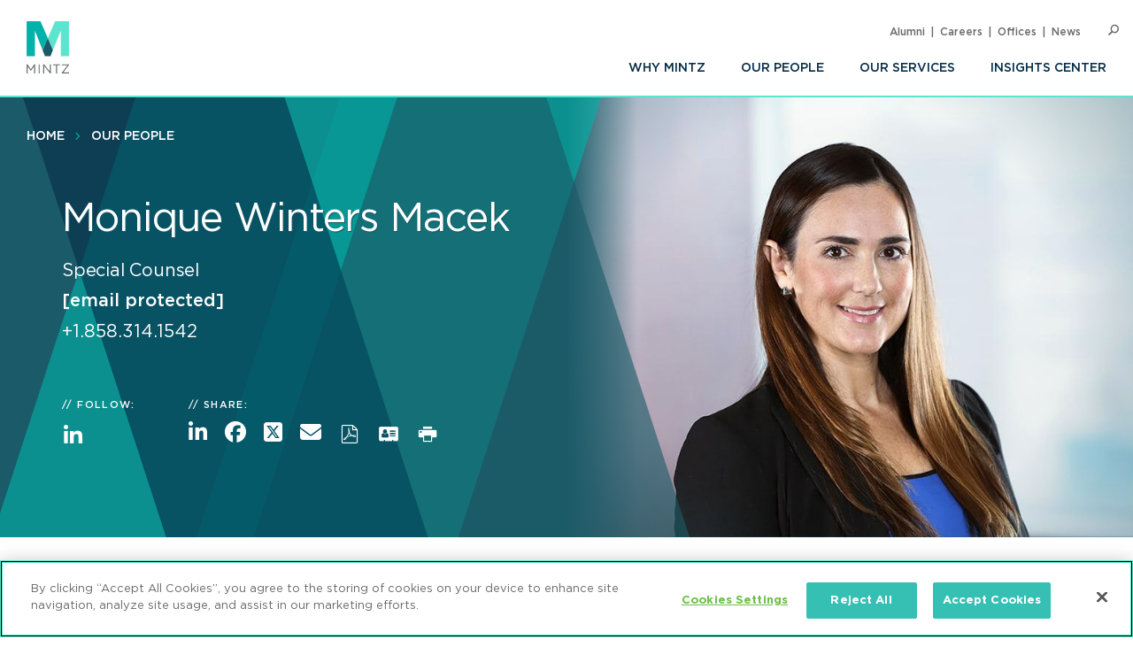

--- FILE ---
content_type: text/html; charset=UTF-8
request_url: https://www.mintz.com/our-people/monique-winters-macek
body_size: 13192
content:


<!DOCTYPE html>
<html lang="en" dir="ltr" prefix="og: https://ogp.me/ns#">
  <head>
    <meta charset="utf-8" />
<meta name="description" content="Monique Winters Macek is an Associate whose practice is focused on medical devices, systems, and methods. Before joining Mintz, Monique served as a patent agent. She&#039;s registered to practice before the US Patent and Trademark Office." />
<link rel="canonical" href="https://www.mintz.com/our-people/monique-winters-macek" />
<link rel="image_src" href="/sites/default/files/media/images/2018-04-20/Professional_Cropped_Macek_Monique_Mintz.jpg" />
<link rel="icon" href="/themes/custom/mintztheme/gnorm/build/favicon.ico" />
<link rel="icon" sizes="16x16" href="/themes/custom/mintztheme/gnorm/build/images/favicon/favicon-16x16.png" />
<link rel="icon" sizes="32x32" href="/themes/custom/mintztheme/gnorm/build/images/favicon/favicon-32x32.png" />
<link rel="apple-touch-icon" sizes="180x180" href="/themes/custom/mintztheme/gnorm/build/images/favicon/apple-touch-icon.png" />
<meta property="og:url" content="https://www.mintz.com/our-people/monique-winters-macek" />
<meta property="og:title" content="Monique Winters Macek" />
<meta property="og:description" content="Monique Winters Macek is an Associate whose practice is focused on medical devices, systems, and methods. Before joining Mintz, Monique served as a patent agent. She&#039;s registered to practice before the US Patent and Trademark Office." />
<meta property="og:image" content="https://www.mintz.com/sites/default/files/media/images/2018-04-20/Professional_Cropped_Macek_Monique_Mintz.jpg" />
<meta name="twitter:card" content="summary_large_image" />
<meta name="theme-color" content="#1b5b69" />
<meta name="viewport" content="width=device-width, initial-scale=1" />
<meta http-equiv="cleartype" content="on" />
<meta name="msapplication-tilecolor" content="#1b5b69" />
<meta name="Generator" content="Drupal 10 (https://www.drupal.org)" />
<meta name="MobileOptimized" content="width" />
<meta name="HandheldFriendly" content="true" />
<meta itemprop="acquia_lift:content_title" content="Monique Winters Macek" />
<meta itemprop="acquia_lift:content_type" content="bio" />
<meta itemprop="acquia_lift:page_type" content="node page" />
<meta itemprop="acquia_lift:context_language" content="en" />
<meta itemprop="acquia_lift:content_section" content="" />
<meta itemprop="acquia_lift:content_keywords" content="" />
<meta itemprop="acquia_lift:post_id" content="13041" />
<meta itemprop="acquia_lift:content_uuid" content="844a25d7-a569-43ed-82ac-524b5300785d" />
<meta itemprop="acquia_lift:published_date" content="1520548027" />
<meta itemprop="acquia_lift:persona" content="" />
<meta itemprop="acquia_lift:engagement_score" content="1" />
<meta itemprop="acquia_lift:account_id" content="MINTZLCFGP" />
<meta itemprop="acquia_lift:site_id" content="mintz_local" />
<meta itemprop="acquia_lift:liftAssetsURL" content="https://lift3assets.lift.acquia.com/stable" />
<meta itemprop="acquia_lift:bootstrapMode" content="manual" />
<meta itemprop="acquia_lift:contentReplacementMode" content="trusted" />
<meta itemprop="acquia_lift:cdfVersion" content="1" />
<script src="https://lift3assets.lift.acquia.com/stable/lift.js" async></script>

    <title>Monique Winters Macek | Patent Prosecution | Strategic Portfolio Counseling</title>
    <script nonce="sEANMb0R626_XqrUaYAUbg" >
if("true"===sessionStorage.fontsLoaded)document.documentElement.classList.add("fonts-loaded")
else{var script=document.createElement("script")
script.src="/themes/custom/mintztheme/gnorm/build/scripts/fontloader.built.js",script.async=!0,document.head.appendChild(script)}
</script>
    <link rel="dns-prefetch" href="//lift3assets.lift.acquia.com">
<link rel="dns-prefetch" href="//us-east-1-decisionapi.lift.acquia.com">
<link rel="dns-prefetch" href="//production-cdn.lift.acquia.com">

<link rel="dns-prefetch" href="//siteimproveanalytics.com">
<link rel="dns-prefetch" href="//us1.siteimprove.com">

<link rel="dns-prefetch" href="//analytics.clickdimensions.com">

<link rel="dns-prefetch" href="//js-agent.newrelic.com">

<link rel="dns-prefetch" href="//www.google-analytics.com">

<link rel="dns-prefetch" href="//vimeo.com">
<link rel="dns-prefetch" href="//player.vimeo.com">
<link rel="dns-prefetch" href="//f.vimeocdn.com">
<link rel="dns-prefetch" href="//skyfire.vimeocdn.com">
    <link rel="stylesheet" media="all" href="/sites/default/files/css/css_G5YHtyPR45MQdLfXBjuvSooC_FajL2SlhKnl6kayF7I.css?delta=0&amp;language=en&amp;theme=mintztheme&amp;include=eJwdxNENgCAMBcCF0M5U5AUxLRhaVJzexPu4rXVQ6uNkWfngJ2ip_voOBWVpkWUxn1JqDjbNoRTZEK6C2-h_1ZaG4AMbgRyB" />
<link rel="stylesheet" media="all" href="/sites/default/files/css/css_-OeUf44qzEHGJ1mZNhoEdGXOOB-K9qE4czZGR65CogE.css?delta=1&amp;language=en&amp;theme=mintztheme&amp;include=eJwdxNENgCAMBcCF0M5U5AUxLRhaVJzexPu4rXVQ6uNkWfngJ2ip_voOBWVpkWUxn1JqDjbNoRTZEK6C2-h_1ZaG4AMbgRyB" />

    <script src="https://script.crazyegg.com/pages/scripts/0118/8909.js" async></script>

      <!-- OneTrust Cookies Consent Notice start for mintz.com -->
  <script nonce="sEANMb0R626_XqrUaYAUbg" type="text/javascript" src="https://cdn.cookielaw.org/consent/fd0b2d2a-0866-4e7e-9c77-2bcb411e37b3/OtAutoBlock.js" ></script>
  <script nonce="sEANMb0R626_XqrUaYAUbg" src="https://cdn.cookielaw.org/scripttemplates/otSDKStub.js"  type="text/javascript" charset="UTF-8" data-domain-script="fd0b2d2a-0866-4e7e-9c77-2bcb411e37b3" ></script>
  <script nonce="sEANMb0R626_XqrUaYAUbg" type="text/javascript">
    function OptanonWrapper() { }
  </script>
  <!-- OneTrust Cookies Consent Notice end for mintz.com -->




  </head>
  <body>
            <a href="#main-content" class="visually-hidden focusable"> Skip to main content </a>
    <noscript><iframe src="https://www.googletagmanager.com/ns.html?id=GTM-WFZJJ3ST"
                  height="0" width="0" style="display:none;visibility:hidden"></iframe></noscript>

      <div class="dialog-off-canvas-main-canvas" data-off-canvas-main-canvas>
    
<header class="global-header">
  <div class="global-header__inner">
    <section class="wrapper">
      <div class="navigation-button-wrapper">
        <a href="#" class="navigation-button" data-module="GlobalNav" id="toggle-navigation" aria-controls="navigation" aria-expanded="false">
          <span>Menu</span>
        </a>
      </div>
      <div class="logo">
        <a href="/"><img src="/themes/custom/mintztheme/gnorm/build/images/logo--square-text.svg" alt="Mintz logo" data-ot-ignore></a>
      </div>
      <div class="navigation__wrapper">
                
<nav class="navigation navigation--primary" >
<ul role="menu" class="navigation__list"><li role="menuitem" class="navigation__item"><a class=" has-children" aria-label="Why Mintz" href="/why-mintz"  >Why Mintz<span class="navigation__arrow icon-angle-right"></span></a><ul role="menu" class="navigation__list"><li role="menuitem" class="navigation__item"><a class="" aria-label="Meet Our Managing Member" href="/why-mintz/meet-our-managing-member"  >Meet Our Managing Member</a></li><li role="menuitem" class="navigation__item"><a class="" aria-label="Our History" href="/why-mintz/our-history"  >Our History</a></li><li role="menuitem" class="navigation__item"><a class="" aria-label="Innovation" href="/why-mintz/innovation"  >Innovation</a></li><li role="menuitem" class="navigation__item"><a class="" aria-label="Diversity" href="/why-mintz/diversity"  >Diversity</a></li><li role="menuitem" class="navigation__item"><a class="" aria-label="Pro Bono" href="/why-mintz/pro-bono"  >Pro Bono</a></li><li role="menuitem" class="navigation__item"><a class="" aria-label="Community Service" href="/why-mintz/community-service"  >Community Service</a></li><li role="menuitem" class="navigation__item"><a class="" aria-label="Alumni" href="/why-mintz/alumni"  >Alumni</a></li><li role="menuitem" class="navigation__item"><a class="" aria-label="Leadership" href="/why-mintz/leadership"  >Leadership</a></li><li role="menuitem" class="navigation__item"><a class="" aria-label="Awards &amp; Recognition" href="/why-mintz/awards-recognition"  >Awards &amp; Recognition</a></li><li role="menuitem" class="navigation__item"><a class="" aria-label="International Law Firm Network" href="/why-mintz/international-law-firm-network"  >International Law Firm Network</a></li><li role="menuitem" class="navigation__item"><a class="" aria-label="In Memoriam" href="/why-mintz/memoriam"  >In Memoriam</a></li></ul></li><li role="menuitem" class="navigation__item"><a class="" aria-label="Our People" href="/our-people"  >Our People</a></li><li role="menuitem" class="navigation__item"><a class="" aria-label="Our Services" href="/our-services/practices"  >Our Services</a></li><li role="menuitem" class="navigation__item"><a class=" has-children" aria-label="Insights Center" href="/insights-center"  >Insights Center<span class="navigation__arrow icon-angle-right"></span></a><ul role="menu" class="navigation__list"><li role="menuitem" class="navigation__item"><a class="" aria-label="Events" href="/insights-center/events"  >Events</a></li><li role="menuitem" class="navigation__item"><a class="" aria-label="News &amp; Press Releases" href="/insights-center/news-press"  >News &amp; Press Releases</a></li></ul></li></ul>
</nav>


                
<nav class="navigation navigation--utility" >
<ul role="menu" class="navigation__list navigation__list--utility"><li role="menuitem" class="navigation__item navigation__item--utility"><a class="" aria-label="Alumni" href="/why-mintz/alumni"  >Alumni</a></li><li role="menuitem" class="navigation__item navigation__item--utility"><a class="" aria-label="Careers" href="/careers"  >Careers</a></li><li role="menuitem" class="navigation__item navigation__item--utility"><a class="" aria-label="Offices" href="/offices"  >Offices</a></li><li role="menuitem" class="navigation__item navigation__item--utility"><a class="" aria-label="News" href="/insights-center/news-press"  >News</a></li></ul>
</nav>

      </div>

      <div class="search" data-module="GlobalSearch">
            <form class="search__form" action="/search" method="get" aria-hidden="false">
  <div class="search__form-inner js-form-item form-item js-form-type-search-api-autocomplete form-item-keywords js-form-item-keywords">
    <label class="visually-hidden" for="globalSearch">Search</label>
    <input id="globalSearch" class="search__input form-autocomplete form-text ui-autocomplete-input" type="text" name="keywords" value="" placeholder="Search" data-drupal-selector="edit-keywords" data-search-api-autocomplete-search="viewpoint_search" data-autocomplete-path="/search_api_autocomplete/viewpoint_search?display=entity_view&amp;&amp;filter=keywords" size="30" maxlength="128" autocomplete="off">
    <button type="submit" class="search__button"><span class="button-icon icon-search"></span><span class="visually-hidden">Search</span></button>
  </div>
</form>
<a href="#" class="search__toggle"><span class="toggle-icon icon-search"></span><span class="visually-hidden">Open Search</span></a>
      </div>

    </section>
  </div>
</header>








<main class="main" id="main-content" tabindex="-1">
    <div class="region region-content">
    <div id="block-mainpagecontent" class="block block-system block-system-main-block">
  
    
      
      
<header class="header header--bio header--with-image">
              
<nav class="navigation navigation--breadcrumb" >
<ul role="menu" class="navigation__list"><li role="menuitem" class="navigation__item"><a class="" aria-label="Home" href="/"  >Home</a></li><li role="menuitem" class="navigation__item"><a class="" aria-label="Our People" href="/our-people"  >Our People</a></li></ul>
</nav>
        
              <div class="header__background lazyload" data-bg="https://www.mintz.com/sites/default/files/styles/bio_banner/public/media/images/2018-04-20/Professional_Cropped_Macek_Monique_Mintz.jpg?itok=PkQjN4i-">
        <div class="hero-overlay__container">
          <div class="hero-overlay">
            <svg xmlns="http://www.w3.org/2000/svg" viewBox="0 0 985 701">
  <path fill="#00b2a9" fill-rule="evenodd" d="M661-659h324L542 701H218z" opacity=".61" />
  <path fill="#1b5b69" fill-rule="evenodd" d="M436-659H112L555 701h324z" opacity=".61" />
  <path fill="#00b2a9" fill-rule="evenodd" d="M408-659h324L289 701H-35z" opacity=".61" />
  <path fill="#052c47" fill-rule="evenodd" d="M112-659h-324L231 701h324z" opacity=".61" />
</svg>
          </div>
        </div>
      </div>

      <div class="header__background--inline">
        <img class="lazyload" data-src="https://www.mintz.com/sites/default/files/styles/bio_banner/public/media/images/2018-04-20/Professional_Cropped_Macek_Monique_Mintz.jpg?itok=PkQjN4i-" alt="">
      </div>
    
        <div class="hero-content">
    <div class="wrapper">
      <div class="hero-content__inner">
        <div class="title-container">
          <h1 class="no-underscore">
<span>Monique Winters Macek</span>

                    </h1>
                    <h2 class="bio-subtitle">    
  Special Counsel

</h2>
                              <p class="bio-subtitle"><a href="/cdn-cgi/l/email-protection#105d475d7173757b507d797e646a3e737f7d"><span class="__cf_email__" data-cfemail="d5988298b4b6b0be95b8bcbba1affbb6bab8">[email&#160;protected]</span></a></p>
                                <p class="bio-subtitle">
  +1.858.314.1542

 <span class="phone-label"></span></p>
                                      </div>

        <div class="hero-section__container">
                      <section class="hero-section">
              <span class="eyebrow">Follow:</span>
              
<ul class="list-inline icon-list">
      <li>
      <a href="http://www.linkedin.com/pub/monique-winters/9/a6/a8b" target="_blank" rel="noopener">
        <span class="icon icon-social-linkedin" aria-label="LinkedIn"></span>
      </a>
    </li>
  
  
  </ul>
            </section>
                    <section class="hero-section">
            <span class="eyebrow">Share:</span>
            
<ul class="list-inline icon-list">
      <li>
      <a href="https://www.linkedin.com/shareArticle?mini=true&amp;url=https%3A%2F%2Fwww.mintz.com%2Four-people%2Fmonique-winters-macek" target="_blank" rel="noopener">
        <span class="icon fa-brands fa-linkedin-in" aria-label="LinkedIn"></span>
      </a>
    </li>
      <li>
      <a href="https://www.facebook.com/sharer/sharer.php?u=https%3A%2F%2Fwww.mintz.com%2Four-people%2Fmonique-winters-macek" target="_blank" rel="noopener">
        <span class="icon fa-brands fa-facebook" aria-label="Facebook"></span>
      </a>
    </li>
      <li>
      <a href="https://x.com/intent/tweet?text=Monique Winters Macek&amp;url=https%3A%2F%2Fwww.mintz.com%2Four-people%2Fmonique-winters-macek" target="_blank" rel="noopener">
        <span class="icon fa-brands fa-square-x-twitter" aria-label="X"></span>
      </a>
    </li>
      <li>
      <a href="/cdn-cgi/l/email-protection#28174a474c5115405c5c585b1207075f5f5f064541465c52064b474507475d5a05584d4758444d0745474641595d4d055f41465c4d5a5b0545494b4d43" target="_blank" rel="noopener">
        <span class="icon fa-solid fa-envelope" aria-label="Email"></span>
      </a>
    </li>
  
      <li>
      <a href="#pdf" target="_blank" rel="noopener" data-module="Modal">
        <span class="icon icon-pdf" aria-label="export to PDF"></span>
      </a>
    </li>
        <li>
      <a href="/node/13041/vcard" rel="noopener">
        <span class="icon icon-address-card" aria-label="vCard"></span>
      </a>
    </li>
    <li>
      <a href="#" onclick="javascript:window.print();" rel="noopener">
        <span class="icon icon-print" aria-label="Print"></span>
      </a>
    </li>
  
  </ul>
            <div id="pdf" class="form" style="display:none;">
  <h2>Create PDF</h2>
  <p>Include:</p>

  <form action="/mintz/pdf" method="GET" target="_blank">
    <fieldset>
      <input type="hidden" name="id" value="13041">

      <div class="js-form-item form-item js-form-type-checkbox">
        <input type="checkbox" name="viewpoints" id="pdf-viewpoints" checked>
        <label for="pdf-viewpoints">Viewpoints</label>
      </div>

      <div class="js-form-item form-item js-form-type-checkbox">
        <input type="checkbox" name="events" id="pdf-events" checked>
        <label for="pdf-events">Events & Speaking</label>
      </div>

      <div class="js-form-item form-item js-form-type-checkbox">
        <input type="checkbox" name="news" id="pdf-news" checked>
        <label for="pdf-news">News &amp; Press</label>
      </div>

      <div class="js-form-item form-item js-form-type-checkbox">
        <input type="checkbox" name="experience" id="pdf-experience" checked>
        <label for="pdf-experience">Experience</label>
      </div>

      <div class="js-form-item form-item js-form-type-checkbox">
        <input type="checkbox" name="practice-industry" id="pdf-practice-industry" checked>
        <label for="pdf-experience">Practices & Industries</label>
      </div>

    </fieldset>

    <div class="form-actions js-form-wrapper form-wrapper">
      <input type="submit" value="Download">
    </div>
  </form>

</div>
            <div id="word" class="form" style="display:none;">
  <h2>Create Word Document</h2>
  <p>Include:</p>

  <form action="/node/13041/word" method="GET">
    <fieldset>
      <div class="js-form-item form-item js-form-type-checkbox">
        <input type="checkbox" name="viewpoints" id="word-viewpoints" checked>
        <label for="word-viewpoints">Viewpoints</label>
      </div>

      <div class="js-form-item form-item js-form-type-checkbox">
        <input type="checkbox" name="events" id="word-events" checked>
        <label for="word-events">Events & Speaking</label>
      </div>

      <div class="js-form-item form-item js-form-type-checkbox">
        <input type="checkbox" name="news" id="word-news" checked>
        <label for="word-news">News &amp; Press</label>
      </div>

      <div class="js-form-item form-item js-form-type-checkbox">
        <input type="checkbox" name="experience" id="word-experience" checked>
        <label for="word-experience">Experience</label>
      </div>
    </fieldset>

    <div class="js-form-item form-item js-form-type-checkbox">
      <input type="checkbox" name="practice-industry" id="word-practice-industry" checked>
      <label for="pdf-experience">Practices & Industries</label>
    </div>

    <div class="form-actions js-form-wrapper form-wrapper">
      <input type="submit" value="Download">
    </div>
  </form>

</div>
          </section>
        </div>
      </div>
    </div>
  </div>
  
  </header>

                            <div id="stickynavigation">
  
<nav class="wrapper navigation navigation--inpage" data-module=inpageNav>
<ul role="menu" class="navigation__list"><li role="menuitem" class="navigation__item"><a class="" aria-label="Overview" href="#overview"  data-toggle="overview" >Overview</a></li><li role="menuitem" class="navigation__item"><a class="" aria-label="Viewpoints" href="#viewpoints"  data-toggle="viewpoints"  onclick="viewpoints.click()">Viewpoints</a></li><li role="menuitem" class="navigation__item"><a class="" aria-label="Contact" href="#contact"  data-toggle="contact" >Contact</a></li></ul>
</nav></div>
  <div id="bio_wrapper">
   <div class="toggle-group">
      <div class="toggle-section" data-section="overview" id="overview">
        <div class="wrapper">
          <div class="column__wrapper">
            <div class="column column--main no--image" data-module="SectionCollapseAll">
              <section class="article-section article-section--xl">
                <div class="wysiwyg">
                                      <div class="lead"></div>
                  
                                      
                  
                      
  <p>Monique focuses her practice on patent prosecution and strategic portfolio counseling.&nbsp; In addition to drafting and prosecuting patent applications, Monique produces infringement and validity opinions, conducts freedom-to-operate analyses, and works with clients to develop and implement offensive and defensive strategies to secure and maintain market share. She assesses competitor product lines and patent filings&nbsp;and helps clients determine opportunities for innovation in their own product lines, including design-around recommendations based on competitor patents.</p><p>Her clients range from startups to large, publicly traded companies in the medical device, aerospace, biotech, and action sports industries. Monique works closely with clients of all sizes to gain a deep understanding of their businesses and products. She enjoys visiting client sites to see products first-hand and to meet with engineers and the business and legal teams.</p><p>Her bio-mechanical education and engineering experience allow&nbsp;her to understand clients’ complex mechanical and medical devices and craft formidable patents protecting their innovations.&nbsp;&nbsp;</p><p>Prior to joining Mintz, Monique served as a patent agent in-house at Tandem Diabetes Care, Inc. and NuVasive, Inc.&nbsp; In these roles, she worked with inventors and management to participate in all aspects of intellectual property matters, including application drafting, evaluating concepts for potential patentability, and patent strategy development and analysis. She has also worked as a&nbsp;bio-mechanical&nbsp;engineer for Flex Partners, Inc.&nbsp; Her engineering work revolved around medical devices such as cardiac ablation catheters, eye sensor technology, insulin pumps, and orthopedic surgical tools and implants.</p>


                </div>
              </section>

                                                                                                                
                                              <div class="toggle-section" data-section="insights">
                <div class="section--collapsible">
                              
<section class="section section--list section--collapsible-list" >
  <div class="wrapper">

        <div class="section__title-container">
                    

                        </div>
    
                <div class="section--list__inner" data-module="SectionCollapse">
      <div id=viewpoints class="section--list__title_eyebrow" data-trigger>
        <h3 class="flyout-label eyebrow">viewpoints</h3>
      </div>
        <div class="section--list__content" data-target>
                <div class="js-view-dom-id-1dee74d8acfaaf08e919272031fba622fe66c2c952107a585345cdbe38b72b1f">
        <div data-drupal-views-infinite-scroll-content-wrapper class="views-infinite-scroll-content-wrapper clearfix">
    
<div class="item item--list item--viewpoint-list" >
    
  <div class="item__content">
    <div class="item__title-container">
                              <h3 class="item__title"><a href="/insights-center/viewpoints/2231/2022-07-11-benefits-using-copyrights-protect-artificial" aria-label="Benefits of Using Copyrights to Protect Artificial Intelligence and Machine Learning Inventions">
<span>Benefits of Using Copyrights to Protect Artificial Intelligence and Machine Learning Inventions</span>
</a></h3>

                            <h4 class="item__subtitle">
      July 11, 2022
      <span class="spacer">|</span>
  Blog

                          
    <span class="spacer">|</span> By 
          Monique Winters Macek,     
  
    
          Meena Seralathan    
  
                  </h4>
    </div>
                  <div class="item__summary">
  <p>We previously discussed which portions of an artificial intelligence/machine-learning (“AI/ML”) platform could be patented or <a href="https://www.mintz.com/insights-center/viewpoints/2231/2022-02-10-benefits-and-best-practices-protecting-artificial">protected under trade secret</a>, such as related to <a href="https://www.mintz.com/insights-center/viewpoints/2141/2021-08-11-ai-biotech-and-synthetic-biology-what-can-be-protected">biotech and synthetic biology</a>.&nbsp; Equally important to the discussion of how to protect components of an AI/ML platform, however, is the extent to which copyright protection may be useful or beneficial to the developer of the platform. &nbsp;In this post, we explain what can be protected by copyright in an AI/ML platform.&nbsp; We also explore when it is appropriate to protect portions of AI/ML platforms using a copyright, how to properly enforce copyrights, as well as when to consider using copyright protection over patent or trade secret protection.</p>


</div>
                    <a href="/insights-center/viewpoints/2231/2022-07-11-benefits-using-copyrights-protect-artificial" aria-label="Read more">Read more</a>
                      </div>
</div>

    
<div class="item item--list item--viewpoint-list" >
    
  <div class="item__content">
    <div class="item__title-container">
                              <h3 class="item__title"><a href="/insights-center/viewpoints/54161/2022-02-18-entrepreneurs-color-receive-strategic-guidance" aria-label="Entrepreneurs of Color Receive Strategic Guidance">
<span>Entrepreneurs of Color Receive Strategic Guidance</span>
</a></h3>

                            <h4 class="item__subtitle">
      February 22, 2022
      <span class="spacer">|</span>
  Article

                        
                  </h4>
    </div>
                  <div class="item__summary">
  Mintz helped organize, and several firm attorneys made presentations at, webinars on business and legal issues co-hosted by the San Diego Volunteer Lawyer Program and the Central San Diego Black Chamber of Commerce, a pro bono project that arose from the firm’s San Diego Addressing Racial Inequality Group.

</div>
                    <a href="/insights-center/viewpoints/54161/2022-02-18-entrepreneurs-color-receive-strategic-guidance" aria-label="Read more">Read more</a>
                      </div>
</div>

    
<div class="item item--list item--viewpoint-list" >
    
  <div class="item__content">
    <div class="item__title-container">
                              <h3 class="item__title"><a href="/insights-center/viewpoints/2231/2021-09-02-patent-owner-tip-17-surviving-instituted-ipr" aria-label="Patent Owner Tip #17 for Surviving an Instituted IPR: Alternatives to Motions to Amend in IPR Proceedings">
<span>Patent Owner Tip #17 for Surviving an Instituted IPR: Alternatives to Motions to Amend in IPR Proceedings</span>
</a></h3>

                            <h4 class="item__subtitle">
      September 2, 2021
      <span class="spacer">|</span>
  Blog

                          
    <span class="spacer">|</span> By 
          Peter Cuomo,     
  
    
          Monique Winters Macek    
  
                  </h4>
    </div>
                  <div class="item__summary">
  After an inter partes review (“IPR”) is instituted, a patent owner may move to amend challenged claims to overcome the prior art. Here we provide some further information for patent owners considering ways to amend claims that are challenged in IPR by filing a reissue application or requesting reexamination.

</div>
                    <a href="/insights-center/viewpoints/2231/2021-09-02-patent-owner-tip-17-surviving-instituted-ipr" aria-label="Read more">Read more</a>
                      </div>
</div>

    
<div class="item item--list item--viewpoint-list" >
    
  <div class="item__content">
    <div class="item__title-container">
                              <h3 class="item__title"><a href="/insights-center/viewpoints/2231/2021-08-06-patent-owner-tip-13-surviving-instituted-ipr-when-amend" aria-label="Patent Owner Tip #13 for Surviving an Instituted IPR: When to Amend Claims in an IPR">
<span>Patent Owner Tip #13 for Surviving an Instituted IPR: When to Amend Claims in an IPR</span>
</a></h3>

                            <h4 class="item__subtitle">
      August 6, 2021
      <span class="spacer">|</span>
  Blog

                          
    <span class="spacer">|</span> By 
          Monique Winters Macek,     
  
    
          Michael Newman    
  
                  </h4>
    </div>
                  <div class="item__summary">
  After an inter partes review (“IPR”) is instituted, a patent owner has an opportunity to file a motion to amend the claims and thereby propose a reasonable number of substitute claims. Here we provide some instances where a motion to amend may be a favorable option for a patent owner to consider. 

</div>
                    <a href="/insights-center/viewpoints/2231/2021-08-06-patent-owner-tip-13-surviving-instituted-ipr-when-amend" aria-label="Read more">Read more</a>
                      </div>
</div>

    
<div class="item item--list item--viewpoint-list" >
    
  <div class="item__content">
    <div class="item__title-container">
                              <h3 class="item__title"><a href="/insights-center/viewpoints/2231/2021-06-10-patent-owner-tip-9-surviving-instituted-ipr-issues" aria-label="Patent Owner Tip #9 for Surviving an Instituted IPR: Issues Warranting Limited Additional Discovery">
<span>Patent Owner Tip #9 for Surviving an Instituted IPR: Issues Warranting Limited Additional Discovery</span>
</a></h3>

                            <h4 class="item__subtitle">
      June 10, 2021
      <span class="spacer">|</span>
  Blog

                          
    <span class="spacer">|</span> By 
          Brad M Scheller,     
  
    
          Monique Winters Macek    
  
                  </h4>
    </div>
                  <div class="item__summary">
  In our previous post we started talking about discovery procedures in inter partes review (“IPR”) proceedings under 37 CFR § 42.51 and, in particular, the scope and timing of seeking limited additional discovery under Rule 42.51(b)(2). We reviewed timing considerations and emphasized the importance of anticipating the need for additional discovery and, to the extent necessary, moving the Board as early as possible following Institution. 

</div>
                    <a href="/insights-center/viewpoints/2231/2021-06-10-patent-owner-tip-9-surviving-instituted-ipr-issues" aria-label="Read more">Read more</a>
                      </div>
</div>

    
<div class="item item--list item--viewpoint-list" >
    
  <div class="item__content">
    <div class="item__title-container">
                              <h3 class="item__title"><a href="/insights-center/viewpoints/2231/2021-05-06-patent-owner-tip-5-surviving-instituted-ipr-right-expert" aria-label="Patent Owner Tip #5 for Surviving An Instituted IPR: The Right Expert Can Save Your Patent">
<span>Patent Owner Tip #5 for Surviving An Instituted IPR: The Right Expert Can Save Your Patent</span>
</a></h3>

                            <h4 class="item__subtitle">
      May 6, 2021
      <span class="spacer">|</span>
  Blog

                          
    <span class="spacer">|</span> By 
          Daniel Weinger,     
  
    
          Monique Winters Macek    
  
                  </h4>
    </div>
                  <div class="item__summary">
  The right expert can be the critical piece that saves the validity of your patent.  Finding the right expert for a patent owner requires careful selection and due diligence.  We previously detailed how your expert’s testimony can make or break your Patent Owner’s Response (“POR”).  

</div>
                    <a href="/insights-center/viewpoints/2231/2021-05-06-patent-owner-tip-5-surviving-instituted-ipr-right-expert" aria-label="Read more">Read more</a>
                      </div>
</div>

    
<div class="item item--list item--viewpoint-list" >
    
  <div class="item__content">
    <div class="item__title-container">
                              <h3 class="item__title"><a href="/insights-center/viewpoints/2231/2021-04-21-federal-circuit-provides-new-guidance-patent-licensees" aria-label="The Federal Circuit Provides New Guidance for Patent Licensees Wishing to Challenge the Licensed Patent’s Validity">
<span>The Federal Circuit Provides New Guidance for Patent Licensees Wishing to Challenge the Licensed Patent’s Validity</span>
</a></h3>

                            <h4 class="item__subtitle">
      April 21, 2021
      <span class="spacer">|</span>
  Blog

                          
    <span class="spacer">|</span> By 
          Brad M Scheller,     
  
    
          Peter Cuomo,     
  
    
          Monique Winters Macek,     
  
    
          Mark Hammond    
  
                  </h4>
    </div>
                  <div class="item__summary">
  The Federal Circuit in Apple Inc. v. Qualcomm Incorporated handed down a decision on April 7, 2021 that provides guidance on the determination of standing for patent licensees who wish to contest the validity of a patent or patents in a licensed portfolio. 

</div>
                    <a href="/insights-center/viewpoints/2231/2021-04-21-federal-circuit-provides-new-guidance-patent-licensees" aria-label="Read more">Read more</a>
                      </div>
</div>

    
<div class="item item--list item--viewpoint-list" >
    
  <div class="item__content">
    <div class="item__title-container">
                              <h3 class="item__title"><a href="/insights-center/viewpoints/2231/2021-02-25-doctrine-assignor-estoppel-be-reviewed-us-supreme-court" aria-label="Doctrine of Assignor Estoppel to be Reviewed by U.S. Supreme Court">
<span>Doctrine of Assignor Estoppel to be Reviewed by U.S. Supreme Court </span>
</a></h3>

                            <h4 class="item__subtitle">
      February 25, 2021
      <span class="spacer">|</span>
  Blog

                          
    <span class="spacer">|</span> By 
          Christina Sperry,     
  
    
          Monique Winters Macek    
  
                  </h4>
    </div>
                  <div class="item__summary">
  On January 8, 2021, the U.S. Supreme Court agreed to hear a case calling for it to abolish or limit the doctrine of assignor estoppel. See Minerva Surgical, Inc. v. Hologic, Inc., et al., No. 20-440, 2021 WL 77248 (U.S. Jan. 8, 2021). Mintz previously discussed the Federal Circuit’s decision, which found assignor estoppel to be applicable. 

</div>
                    <a href="/insights-center/viewpoints/2231/2021-02-25-doctrine-assignor-estoppel-be-reviewed-us-supreme-court" aria-label="Read more">Read more</a>
                      </div>
</div>

    
<div class="item item--list item--viewpoint-list" >
    
  <div class="item__content">
    <div class="item__title-container">
                              <h3 class="item__title"><a href="/insights-center/viewpoints/2231/2020-10-15-fate-ptab-judges-and-decisions-now-hands-supreme-court" aria-label="Fate of PTAB Judges and Decisions Now in Hands of Supreme Court">
<span>Fate of PTAB Judges and Decisions Now in Hands of Supreme Court</span>
</a></h3>

                            <h4 class="item__subtitle">
      October 15, 2020
      <span class="spacer">|</span>
  Blog

                          
    <span class="spacer">|</span> By 
          Michael Renaud,     
  
    
          William Meunier,     
  
    
          Monique Winters Macek    
  
                  </h4>
    </div>
                  <div class="item__summary">
  On October 13, 2020, the U.S. Supreme Court granted three petitions for writ of certiorari related to Arthrex v. Smith &amp; Nephew addressing two issues that will determine the fate of PTAB judges and decisions.

</div>
                    <a href="/insights-center/viewpoints/2231/2020-10-15-fate-ptab-judges-and-decisions-now-hands-supreme-court" aria-label="Read more">Read more</a>
                      </div>
</div>

    
<div class="item item--list item--viewpoint-list" >
    
  <div class="item__content">
    <div class="item__title-container">
                              <h3 class="item__title"><a href="/insights-center/viewpoints/2231/2018-01-24-overcoming-obviousness-rejections-arguing-changes" aria-label="Overcoming Obviousness Rejections: Arguing Changes to Fundamental Principle of Operation">
<span>Overcoming Obviousness Rejections: Arguing Changes to Fundamental Principle of Operation</span>
</a></h3>

                            <h4 class="item__subtitle">
      January 24, 2018
      <span class="spacer">|</span>
  Blog

                          
    <span class="spacer">|</span> By 
          Christina Sperry,     
  
    
          Monique Winters Macek    
  
                  </h4>
    </div>
                  <div class="item__summary">
  When trying to overcome an obviousness rejection of a patent claim, an argument that two or more cited references cannot be combined may be used.  For example, it can be argued that the combination is improper because the modification of a reference completely changes its “fundamental principle of operation.”

</div>
                    <a href="/insights-center/viewpoints/2231/2018-01-24-overcoming-obviousness-rejections-arguing-changes" aria-label="Read more">Read more</a>
                      </div>
</div>

</div>

        
<ul class="js-pager__items pager" data-drupal-views-infinite-scroll-pager>
  <li class="pager__item">
    <a class="button" href="?page=1" title="Load more items" rel="next">See More</a>
  </li>
</ul>

    </div>
          <a href="#viewpoints" aria-label="viewpoints" class="bio-collapsable" onclick="viewpoints.click()">Read less</a>
        </div>
    </div>
    
              
  </div>
</section>


    
                      


                    


                      


                          
                      
                </div>
              </div>

                              
<section class="section section--list section--collapsible-list" >
  <div class="wrapper">

        <div class="section__title-container">
                    

                        <p class="section__intro"></p>
                  </div>
    
                <div class="section--list__inner" data-module="SectionCollapse">
      <div id=recognition class="section--list__title_eyebrow" data-trigger>
        <h3 class="flyout-label eyebrow">Recognition &amp; Awards</h3>
      </div>
      <div class="section--list__content" data-target>
                        <ul>
      <li><p>Member, American Intellectual Property Law Association (AIPLA)</p></li>
  </ul>

                  <a href="#recognition" aria-label="read less" class="bio-collapsable" onclick="recognition.click()">Read less</a>
      </div>
    </div>
    
              
  </div>
</section>

                                                                                                              
              
                                                                                                                
                          </div>
            <div class="column column--side">
              
    
  <div class="sidebar-list sidebar-list--office" data-module="SectionCollapse" >
    <h3 class="sidebar-list__title" data-trigger>Offices</h3>
    <div class="sidebar-list__list" data-target >
                  <li class="sidebar-list__item sidebar-list__item--office">
    <p>
    <a href="/offices/san-diego" aria-label="San Diego">
<span>San Diego</span>
</a>
  </p>
</li>

        </div>
  </div>

    
  <div class="sidebar-list" data-module="SectionCollapse" >
    <h3 class="sidebar-list__title" data-trigger>Admissions</h3>
    <div class="sidebar-list__list" data-target >
                          <li class="sidebar-list__item">
            California
      </li>
                    <li class="sidebar-list__item">
            United States Patent and Trademark Office
      </li>
        </div>
  </div>

    
    <div class="views-element-container">



  <div class="sidebar-list" data-module="SectionCollapse" >
    <h3 class="sidebar-list__title" data-trigger>Related Industries</h3>
    <div class="sidebar-list__list" data-target >
                  <li class="sidebar-list__item">
                  <a href="/industries-practices/life-sciences" hreflang="en">Life Sciences</a>
            </li>
            <li class="sidebar-list__item">
                  <a href="/industries-practices/technology" hreflang="en">Technology</a>
            </li>
            <li class="sidebar-list__item">
                  <a href="/industries-practices/retail-consumer-products" hreflang="en">Retail &amp; Consumer Products</a>
            </li>
            <li class="sidebar-list__item">
                  <a href="/industries-practices/sports-entertainment" hreflang="en">Sports &amp; Entertainment</a>
            </li>
        </div>
  </div>






</div>

    <div class="views-element-container">



  <div class="sidebar-list" data-module="SectionCollapse" >
    <h3 class="sidebar-list__title" data-trigger>Related Practices</h3>
    <div class="sidebar-list__list" data-target >
                  <li class="sidebar-list__item">
                  <a href="/industries-practices/patent-prosecution-strategic-counseling" hreflang="en">Patent Prosecution &amp; Strategic Counseling</a>
            </li>
            <li class="sidebar-list__item">
                  <a href="/industries-practices/patent-opinions" hreflang="en">Patent Opinions </a>
            </li>
            <li class="sidebar-list__item">
                  <a href="/industries-practices/patent-portfolio-strategy" hreflang="en">Patent Portfolio Strategy</a>
            </li>
            <li class="sidebar-list__item">
                  <a href="/industries-practices/patent-prosecution" hreflang="en">Patent Prosecution</a>
            </li>
        </div>
  </div>






</div>

    
  <div class="sidebar-list" data-module="SectionCollapse" >
    <h3 class="sidebar-list__title" data-trigger>Education</h3>
    <div class="sidebar-list__list" data-target >
        <ul class="sidebar-list__list section-collapse__target">
          <li class="sidebar-list__item">University of San Diego School of Law (JD) </li>
          <li class="sidebar-list__item">San Diego State University (BS, Biology and Mechanical Engineering) </li>
      </ul>
    </div>
  </div>

    
              

<div class="sidebar-list" data-module="SectionCollapse" data-initial-state="open">
  <h3 class="sidebar-list__title" data-trigger>Recent Insights</h3>
  <div class="sidebar-list__list" data-target >
          <div class="views-element-container">


    
<div class="item item--card item--viewpoint-card" >
                                          <a href="/insights-center/viewpoints/2231/2022-07-11-benefits-using-copyrights-protect-artificial" class="item__image" aria-label="Intellectual Property Viewpoints Thumbnail"><img class="lazyload" data-src="https://www.mintz.com/sites/default/files/styles/social/public/media/images/2020-02-14/Intellectual-Property-IP_Small_Viewpoints.png?itok=gbW6j4Qo" alt="Intellectual Property Viewpoints Thumbnail"></a>
                            
    
    <div class="item__title-container">
                              <h3 class="item__title"><a href="/insights-center/viewpoints/2231/2022-07-11-benefits-using-copyrights-protect-artificial" aria-label="Benefits of Using Copyrights to Protect Artificial Intelligence and Machine Learning Inventions">
<span>Benefits of Using Copyrights to Protect Artificial Intelligence and Machine Learning Inventions</span>
</a></h3>

                                      <h4 class="item__subtitle">
              July 11, 2022<span class="spacer">|</span>
                    Blog
      
          </h4>
  
    </div>

                    
    </div>

    
<div class="item item--card item--viewpoint-card" >
                                          <a href="/insights-center/viewpoints/54161/2022-02-18-entrepreneurs-color-receive-strategic-guidance" class="item__image" aria-label="Pro Bono Viewpoint"><img class="lazyload" data-src="https://www.mintz.com/sites/default/files/styles/social/public/media/images/2021-12-30/Pro-Bono_Viewpoints_Thumbnail.jpg?itok=OYV21qae" alt="Pro Bono Viewpoint"></a>
                            
    
    <div class="item__title-container">
                              <h3 class="item__title"><a href="/insights-center/viewpoints/54161/2022-02-18-entrepreneurs-color-receive-strategic-guidance" aria-label="Entrepreneurs of Color Receive Strategic Guidance">
<span>Entrepreneurs of Color Receive Strategic Guidance</span>
</a></h3>

                                      <h4 class="item__subtitle">
              February 22, 2022<span class="spacer">|</span>
                    Article
      
          </h4>
  
    </div>

                    
    </div>

    
<div class="item item--card item--viewpoint-card" >
                                          <a href="/insights-center/viewpoints/2231/2021-09-02-patent-owner-tip-17-surviving-instituted-ipr" class="item__image" aria-label="Intellectual Property Viewpoints Thumbnail"><img class="lazyload" data-src="https://www.mintz.com/sites/default/files/styles/social/public/media/images/2020-02-14/Intellectual-Property-IP_Small_Viewpoints.png?itok=gbW6j4Qo" alt="Intellectual Property Viewpoints Thumbnail"></a>
                            
    
    <div class="item__title-container">
                              <h3 class="item__title"><a href="/insights-center/viewpoints/2231/2021-09-02-patent-owner-tip-17-surviving-instituted-ipr" aria-label="Patent Owner Tip #17 for Surviving an Instituted IPR: Alternatives to Motions to Amend in IPR Proceedings">
<span>Patent Owner Tip #17 for Surviving an Instituted IPR: Alternatives to Motions to Amend in IPR Proceedings</span>
</a></h3>

                                      <h4 class="item__subtitle">
              September 2, 2021<span class="spacer">|</span>
                    Blog
      
          </h4>
  
    </div>

                    
    </div>







</div>
      </div>
</div>



      
            </div>
          </div>
        </div>

                      </div>
    </div>
  </div>
  </div>
    
<div class="header-repeat header-repeat--bio header-repeat--with-image">
      
<nav class="navigation navigation--breadcrumb" >
<ul role="menu" class="navigation__list"></ul>
</nav>  
              <div class="header__background lazyload" data-bg="https://www.mintz.com/sites/default/files/styles/headshot/public/media/images/2018-04-20/Professional_Cropped_Macek_Monique_Mintz.jpg?itok=x_oBPVGl">
        <div class="hero-overlay__container">
          <div class="hero-overlay">
            <svg xmlns="http://www.w3.org/2000/svg" viewBox="0 0 985 701">
  <path fill="#00b2a9" fill-rule="evenodd" d="M661-659h324L542 701H218z" opacity=".61" />
  <path fill="#1b5b69" fill-rule="evenodd" d="M436-659H112L555 701h324z" opacity=".61" />
  <path fill="#00b2a9" fill-rule="evenodd" d="M408-659h324L289 701H-35z" opacity=".61" />
  <path fill="#052c47" fill-rule="evenodd" d="M112-659h-324L231 701h324z" opacity=".61" />
</svg>
          </div>
        </div>
      </div>

      <div class="header__background--inline">
        <img class="lazyload" data-src="https://www.mintz.com/sites/default/files/styles/headshot/public/media/images/2018-04-20/Professional_Cropped_Macek_Monique_Mintz.jpg?itok=x_oBPVGl" alt="">
      </div>
    
        <div id='contact' class="hero-content">
    <div class="wrapper">
      <div class="hero-content__inner">
        <div class="title-container-repeat">
          <h1 class="no-underscore">
<span>Monique Winters Macek</span>

                    </h1>
                    <h2 class="bio-subtitle">    
  Special Counsel

</h2>
                                <a class="bio-subtitle" aria-label="San Diego" href="https://www.mintz.com/offices/san-diego">San Diego</a>
                  </div>

        <div class="hero-section__container">
          <section class="hero-section">
            
<ul class="list-unstyled icon-list-repeat">
      <li>
      <a class="icon icon-envelope" class="bio-subtitle" href="/cdn-cgi/l/email-protection#236e746e42404648634e4a4d57590d404c4e"><span class="__cf_email__" data-cfemail="5f1208123e3c3a341f3236312b25713c3032">[email&#160;protected]</span></a>
    </li>
        <li>
      <a class="icon icon-phone" class="bio-subtitle" href="tel:
  +1.858.314.1542

">
  +1.858.314.1542

</a> <span class="phone-label"></span>
    </li>
      
    <li>
      <a href="/node/13041/vcard" rel="noopener" aria-label="download vcard">
        <span class="icon icon-address-card" aria-label="vCard"> Download VCard</span>
      </a>
    </li>
</ul>


          </section>
        </div>
      </div>
    </div>
  </div>
  
  </div>


  </div>

  </div>

</main>

      <!--
"url": "https://www.youtube.com/user/MintzLevin",
"icon": "fa-brands fa-square-youtube",
"label": "Connect with Mintz on Youtube",
"title": "Youtube"
-->

<footer class="global-footer">
  <section class="wrapper">

    <div class="footer-connect row">
      <div class="footer-connect--title">
        <h2>Sign up for Mintz Insights</h2>
        <p>Get our latest thought leadership</p>
      </div>
      <div class="footer-connect--form">
        <form class="connect" action="/subscribe" method="POST">
          <input type="email" name="email" class="required" placeholder="Your email...." aria-label="Enter your email">
          <input type="submit" value="Sign Up">
        </form>
      </div>
    </div>

    <div class="footer-content row">
          
<div class="footer__column">
  <h3>Find Solutions</h3>
  <ul>
      <li><a aria-label="practices" href="/our-services/practices">Practices</a></li>
      <li><a aria-label="industries" href="/our-services/industries">Industries</a></li>
      <li><a aria-label="why mintz" href="/why-mintz">Why Mintz</a></li>
  </ul>
</div>

<div class="footer__column">
  <h3>Get in Touch</h3>
  <ul>
      <li><a aria-label="offices" href="/offices">Offices</a></li>
      <li><a aria-label="find an attorney" href="/our-people">Find an Attorney</a></li>
      <li><a aria-label="careers" href="/careers">Careers</a></li>
  </ul>
</div>

<div class="footer__column">
  <h3>Keep in Touch</h3>
  <ul>
      <li><a aria-label="insights center" href="/insights-center">Insights Center</a></li>
      <li><a aria-label="news & press releases" href="/insights-center/news-press">News & Press Releases</a></li>
      <li><a aria-label="events" href="/insights-center/events">Events</a></li>
  </ul>
</div>
      <div class="footer__column">
        <h3>Follow us</h3>
        <ul class="global-footer__connect">
                      <li class="social-follow__item">
  <a href="https://www.linkedin.com/company/mintz-law/" class="fa-brands fa-linkedin-in" target="_blank" rel="noopener" aria-label="Connect with Mintz on LinkedIn" title="LinkedIn"></a>
</li>
                      <li class="social-follow__item">
  <a href="https://www.facebook.com/MintzLaw/" class="fa-brands fa-facebook-f" target="_blank" rel="noopener" aria-label="Connect with Mintz on Facebook" title="Facebook"></a>
</li>
                      <li class="social-follow__item">
  <a href="https://x.com/Mintz_Law" class="fa-brands fa-x-twitter" target="_blank" rel="noopener" aria-label="Connect with Mintz on X.com" title="X"></a>
</li>
                  </ul>
      </div>
    </div>

        <nav role="navigation" aria-labelledby="block-footer-menu" id="block-footer">
            
  <h2 class="visually-hidden" id="block-footer-menu">Footer</h2>
  

        
<nav class="navigation navigation--footer" >
<ul role="menu" class="navigation__list"><li role="menuitem" class="navigation__item"><a class="" aria-label="Sitemap" href="/sitemap"  >Sitemap</a></li><li role="menuitem" class="navigation__item"><a class="" aria-label="Disclaimer" href="/disclaimer"  >Disclaimer</a></li><li role="menuitem" class="navigation__item"><a class="" aria-label="Privacy Statement" href="/privacy-statement"  >Privacy Statement</a></li><li role="menuitem" class="navigation__item"><a class="" aria-label="GDPR Privacy Notice" href="https://www.mintz.com/gdpr-privacy-notice"  >GDPR Privacy Notice</a></li><li role="menuitem" class="navigation__item"><a class="" aria-label="ML Strategies" href="http://www.mlstrategies.com/"  >ML Strategies</a></li><li role="menuitem" class="navigation__item"><a class="" aria-label="Alumni" href="/why-mintz/alumni"  >Alumni</a></li><li role="menuitem" class="navigation__item"><a class="" aria-label="Mintz Employee Access" href="/mintz-employee-access"  >Mintz Employee Access</a></li><li role="menuitem" class="navigation__item"><a class="" aria-label="Accessibility" href="https://www.mintz.com/integrated-accessibility-standards-policy-toronto-only"  >Accessibility</a></li></ul>
</nav>
  </nav>

    <div class="footer-copy">
      <p><a href="#" id="ReviewCookies">Review Cookie Management Center </a></p>
      <p>&copy; 2026 Mintz, Levin, Cohn, Ferris, Glovsky and Popeo, P.C. All Rights Reserved.</p>
    </div>
  </section>
</footer>
<script data-cfasync="false" src="/cdn-cgi/scripts/5c5dd728/cloudflare-static/email-decode.min.js"></script><script nonce="sEANMb0R626_XqrUaYAUbg">
  document.getElementById("ReviewCookies").addEventListener("click", function() {
    Optanon.ToggleInfoDisplay();
  });
</script>


  
  

  </div>

    
    <script type="application/json" data-drupal-selector="drupal-settings-json">{"path":{"baseUrl":"\/","pathPrefix":"","currentPath":"node\/13041","currentPathIsAdmin":false,"isFront":false,"currentLanguage":"en"},"pluralDelimiter":"\u0003","gtag":{"tagId":"G-P2GZN4D6N8","consentMode":false,"otherIds":["UA-11358887-1"],"events":[],"additionalConfigInfo":[]},"suppressDeprecationErrors":true,"ajaxPageState":{"libraries":"eJxdylEOwjAMA9ALtcuRqqxkIShtpCUDutOD2PiAH8t-cl1xH8QM9SyJzVipBDLwO_73hDd8_mJLTXrscaVGwGozavYYKp2TDw9qMKNTugs9HD45NbtselKRvkiXoOJ1NdXjkr-aD30BFjFCiA","theme":"mintztheme","theme_token":null},"ajaxTrustedUrl":[],"gtm":{"tagId":null,"settings":{"data_layer":"dataLayer","include_classes":false,"allowlist_classes":"","blocklist_classes":"","include_environment":false,"environment_id":"","environment_token":""},"tagIds":["GTM-WFZJJ3ST"]},"mintztheme":{"script_path":"\/themes\/custom\/mintztheme\/gnorm\/build\/scripts\/"},"views":{"ajax_path":"\/views\/ajax","ajaxViews":{"views_dom_id:1dee74d8acfaaf08e919272031fba622fe66c2c952107a585345cdbe38b72b1f":{"view_name":"viewpoints_by_professional","view_display_id":"viewpoints","view_args":"13041\/13041","view_path":"\/node\/13041","view_base_path":null,"view_dom_id":"1dee74d8acfaaf08e919272031fba622fe66c2c952107a585345cdbe38b72b1f","pager_element":0}}},"csp":{"nonce":"sEANMb0R626_XqrUaYAUbg"},"user":{"uid":0,"permissionsHash":"ac3ae39bfc680e41b98804eee9daeec36d110c97e567703d0881c31618843d5c"}}</script>
<script src="/sites/default/files/js/js_qiVctnpErltsqxevmOy0qHe39Wn0UeV5SPVOpFMgQOY.js?scope=footer&amp;delta=0&amp;language=en&amp;theme=mintztheme&amp;include=eJxdyFsOgCAMRNENgSyJVFJrTYEEGhVWr_HxoT-TOycU6A2JXHjCUM4k6BXI0Tn_P8AC-xejiZy064wRHUkeQWzVJpzIrIxb9ZwmTqzoayhZxF1qX7W3Hs73NoI"></script>
<script src="/modules/contrib/google_tag/js/gtag.js?t90lxv"></script>
<script src="/sites/default/files/js/js_Bfcm1zhwOtTErUfCI0zirp2gh9I5K8RIXwh7BoodRmA.js?scope=footer&amp;delta=2&amp;language=en&amp;theme=mintztheme&amp;include=eJxdyFsOgCAMRNENgSyJVFJrTYEEGhVWr_HxoT-TOycU6A2JXHjCUM4k6BXI0Tn_P8AC-xejiZy064wRHUkeQWzVJpzIrIxb9ZwmTqzoayhZxF1qX7W3Hs73NoI"></script>
<script src="/modules/contrib/google_tag/js/gtm.js?t90lxv"></script>
<script src="/themes/custom/mintztheme/gnorm/build/scripts/app.built.js?v=10.4.5" async></script>
<script src="/sites/default/files/js/js_QvlxSSiM5PE51JKjSyN_995ShMlx-HMR5EBlMb-c79s.js?scope=footer&amp;delta=5&amp;language=en&amp;theme=mintztheme&amp;include=eJxdyFsOgCAMRNENgSyJVFJrTYEEGhVWr_HxoT-TOycU6A2JXHjCUM4k6BXI0Tn_P8AC-xejiZy064wRHUkeQWzVJpzIrIxb9ZwmTqzoayhZxF1qX7W3Hs73NoI"></script>

    <link href="/themes/custom/mintztheme/gnorm/app/fonts/fa/css/fontawesome.css" rel="stylesheet">
<link href="/themes/custom/mintztheme/gnorm/app/fonts/fa/css/brands.css" rel="stylesheet">
<link href="/themes/custom/mintztheme/gnorm/app/fonts/fa/css/solid.css" rel="stylesheet">
<script nonce="sEANMb0R626_XqrUaYAUbg"  type="text/javascript" defer="defer" src="https://extend.vimeocdn.com/ga4/83643743.js"></script>

<script nonce="sEANMb0R626_XqrUaYAUbg"  type="text/javascript">
  /*<![CDATA[*/
  (function() {
    var sz = document.createElement('script'); sz.type = 'text/javascript'; sz.async = true;
    sz.src = '//siteimproveanalytics.com/js/siteanalyze_57069.js';
    var s = document.getElementsByTagName('script')[0]; s.parentNode.insertBefore(sz, s);
  })();
  /*]]>*/
</script>


<script type="text/javascript" nonce="sEANMb0R626_XqrUaYAUbg" >

  _linkedin_partner_id = "5899876";

  window._linkedin_data_partner_ids = window._linkedin_data_partner_ids || [];

  window._linkedin_data_partner_ids.push(_linkedin_partner_id);

</script>
<script type="text/javascript" nonce="sEANMb0R626_XqrUaYAUbg" >

  (function(l) {

    if (!l){window.lintrk = function(a,b){window.lintrk.q.push([a,b])};

      window.lintrk.q=[]}

    var s = document.getElementsByTagName("script")[0];

    var b = document.createElement("script");

    b.type = "text/javascript";b.async = true;

    b.src = "https://snap.licdn.com/li.lms-analytics/insight.min.js";

    s.parentNode.insertBefore(b, s);})(window.lintrk);

</script>
<noscript>
  <img height="1" width="1" style="display:none;" alt="" src="https://px.ads.linkedin.com/collect/?pid=5899876&fmt=gif" />
</noscript>



  </body>
</html>


--- FILE ---
content_type: application/javascript
request_url: https://lift3assets.lift.acquia.com/stable/lift.js
body_size: 2825
content:
(function(){"function"!=typeof Object.assign&&(Object.assign=function(t,e){"use strict";if(null==t)throw new TypeError("Cannot convert undefined or null to object");for(var n=Object(t),i=1;i<arguments.length;i++){var r=arguments[i];if(null!=r)for(var o in r)Object.prototype.hasOwnProperty.call(r,o)&&(n[o]=r[o])}return n});var t=function(){function t(t,e){var n=[],i=!0,r=!1,o=void 0;try{for(var a,c=t[Symbol.iterator]();!(i=(a=c.next()).done)&&(n.push(a.value),!e||n.length!==e);i=!0);}catch(t){r=!0,o=t}finally{try{!i&&c.return&&c.return()}finally{if(r)throw o}}return n}return function(e,n){if(Array.isArray(e))return e;if(Symbol.iterator in Object(e))return t(e,n);throw new TypeError("Invalid attempt to destructure non-iterable instance")}}();window.AcquiaLift=window.AcquiaLift||{},window.AcquiaLift.internal=window.AcquiaLift.internal||{},window.AcquiaLiftPublicApi=window.AcquiaLiftPublicApi||{},window.AcquiaLift.liftAssetsURL=window.AcquiaLift.liftAssetsURL||"http://lift3assets.lift.acquia.com/debug",window.AcquiaLift.liftDecisionAPIURL=window.AcquiaLift.liftDecisionAPIURL||"https://us-east-1-decisionapi.lift.acquia.com",function(e,n){function i(t){var e=Object.assign({},t);return r(e,{propertyName:"profile"}),r(e,{propertyName:"identity",namePrefix:"identity:"}),e}function r(t,n){var i=n.propertyName,r=n.namePrefix,o=void 0===r?"":r;if(e.hasOwnProperty(i)){var a=e[i];Object.keys(a).forEach(function(e){t[""+o+e]=a[e]})}}function o(t){var e=new RegExp("(?:(?:^|.*;\\s*)"+t+"\\s*\\=\\s*([^;]*).*$)|^.*$");return document.cookie.replace(e,"$1")}function a(){var t=o("tc_ptid"),e=void 0;if(t){e=t;var n=o("tc_ptuid");n&&(e+=n)}return e}function c(t){t.identity_source="tracking";var e=a();e&&(t.identity=e);var n=parseInt(o("tc_ptidexpiry"));isNaN(n)||(t.identity_expiry=parseInt(n));var i=o("tc_ttid");i&&(t.touch_identifier=i)}function s(e){var n=Object.keys(e),i=n.filter(function(e){var n=e.split(":");return"identity"===t(n,1)[0].toLowerCase()});if(0!==i.length){var r={};return i.forEach(function(n){var i=n.split(":"),o=t(i,2),a=o[1];r[e[n]]=a,delete e[n]}),r}}function u(t){var e=void 0;if(t instanceof Date)e=t;else{var n=parseInt(t);if(isNaN(t))return;e=new Date(n)}if(e.toISOString)return e.toISOString()}function d(t){return function(e,n){t.hasOwnProperty(e)&&(t[e]=parseInt(t[e]),isNaN(t[e])&&(t[e]=n))}("engagement_score",g),t}function f(t){var e=new Date,n=s(t),i={event_name:"Content View",event_source:"Web",content_title:document.title,url:window.location.href,referral_url:document.referrer,user_agent:navigator.userAgent,client_timezone:String(e.getTimezoneOffset()),javascript_version:y,engagement_score:g};return n&&(i.identities=n),Object.keys(t).forEach(function(e){i[e]=t[e]}),d(i)}function l(t){return 0===t.indexOf("person_udf")||0===t.indexOf("touch_udf")||0===t.indexOf("event_udf")||-1!==q.indexOf(t)}function p(e){var n=[],i=o("tc_q");return i?(i=decodeURIComponent(i),i.split("|").forEach(function(i){var r=i.split("&"),o={};if(r.forEach(function(e){var n=e.split("="),i=t(n,2),r=i[0],a=i[1];r&&a&&r.length&&r.length>0&&(o[decodeURIComponent(r)]=decodeURIComponent(a))}),o.tcptid===e.identity&&o.tcttid===e.touch_identifier){var a={event_name:o.tcvc,event_source:"Web",event_date:u(o.tcect),url:o.tcvv,referral_url:o.tcvr,content_title:o.tcvt,user_agent:navigator.userAgent,platform:o.tcep,capture_identifier:o.tcctid,client_timezone:o.tcectz,javascript_version:o.tclv};o.site_id&&(a.site_id=o.site_id),Object.keys(o).forEach(function(t){0===t.indexOf("tci")?(a.identities||(a.identities={}),a.identities[t.substring("tci".length)]=o[t]):l(t)&&(a[t]=o[t])}),n.push(a)}}),n):n}function v(t,e){var n=e.slots,i=e.url,r=e.segments,o={captures:[]};return c(o),p(o).forEach(function(t){o.captures.push(t)}),o.captures.push(f(t)),n&&(o.slots=n),i&&(o.url=i),r&&(o.segments=r,o.preview=!0),o.hasOwnProperty("slots")||o.hasOwnProperty("url")||(o.url=window.location.href),o}function _(){return"true"!==o("tc_dnt")}function w(t){if(_()){var n=new h;n.onreadystatechange=function(){if(4===n.readyState&&200===n.status){var i=function(){e.lastDecisionRequest=t;var i=n.getResponseHeader("Content-Type");if(i&&i.indexOf("javascript")>-1)return O(n.responseText),{v:void 0};if(!e.internal||!e.internal.decisionCallback||"function"!=typeof e.internal.decisionCallback)return{v:void 0};if(!i||-1===i.indexOf("json"))return{v:void 0};var r=e.internal.decisionCallback,o=void 0,a=void 0,c=void 0,s=void 0;try{s=JSON.parse(n.responseText),o=s.decisions,a=s.slots,c=s.segments,window.AcquiaLift.currentSegments=c}catch(t){console.warn("Cannot parse decisions, slots or segments."),console.warn("Error: "+t)}return"loading"===document.readyState?(document.addEventListener("DOMContentLoaded",function(){return r(o,a,c)},!1),{v:void 0}):(r(o,a,c),{v:void 0})}();if("object"==typeof i)return i.v}},t.source=b;var i=e.internal&&e.internal.decisionCallback?"decide":"decide-js",r=e.liftDecisionAPIURL+"/"+i;r+=r.indexOf("?")>=0?"&":"?",r+="account_id="+e.account_id,r+="&site_id="+e.site_id,r+="&version="+y,n.open("post",r,!0),n.withCredentials=!0,n.setRequestHeader("Content-Type","text/plain"),n.send(JSON.stringify(t))}}var g=1,y="1.36.0",m=["account_id","site_id","contentOrigin","userAccess","liftDecisionAPIURL","liftAssetsURL","authEndpoint","bootstrapMode","contentReplacementMode"],h=XMLHttpRequest,O=eval,b=function(){for(var t=document.getElementsByTagName("script"),e=0;e<t.length;e++){var n=t[e].getAttribute("src");if(n&&n.match(/lift\.js$/gi))return n}return window.AcquiaLift.liftAssetsURL+"/lift.js"}();(function(){window._tcaq=window._tcaq||[]})();var A=function(){for(var t={},n=document.querySelectorAll("meta[itemprop]"),i=0;i<n.length;i++){var r=n[i],o=r.getAttribute("itemprop"),a=0===o.indexOf("acquia_lift:")||0===o.indexOf("acquia_lift_"),c=r.content&&0!==r.content.length;a&&c&&(t[r.getAttribute("itemprop").substr("acquia_lift:".length)]=r.content)}return m.forEach(function(n){t.hasOwnProperty(n)&&(e[n]=t[n],delete t[n])}),t}();if(e.hasOwnProperty("account_id")&&e.hasOwnProperty("site_id")){e.internal.readCookie=o;var q=["persona","engagement_score","decision_slot_id","decision_slot_name","decision_rule_id","decision_rule_name","decision_rule_type","decision_rule_segment_id","decision_rule_segment_name","decision_content_id","decision_content_name","decision_goal_id","decision_goal_name","decision_goal_value","decision_view_mode","decision_policy","post_id","page_type","content_id","content_uuid","content_title","content_type","content_section","content_keywords","author","published_date"];n.personalize=function(){var t=arguments.length<=0||void 0===arguments[0]?{}:arguments[0];w(v(i(A),t))},n.customize=function(){e.internal.broadcastNow=!0},e.hasOwnProperty("bootstrapMode")&&"manual"===e.bootstrapMode||n.personalize()}}(window.AcquiaLift,window.AcquiaLiftPublicApi)})();
//# sourceMappingURL=lift-1.36.0.map

--- FILE ---
content_type: text/javascript
request_url: https://www.mintz.com/themes/custom/mintztheme/gnorm/build/scripts/5.bundle.js?52cc07
body_size: 5317
content:
(window.webpackJsonp=window.webpackJsonp||[]).push([[5],{441:function(a,t,o){function e(a,t){for(var o=0;o<t.length;o++){var e=t[o];e.enumerable=e.enumerable||!1,e.configurable=!0,"value"in e&&(e.writable=!0),Object.defineProperty(a,e.key,e)}}var i=o(12),l=(o(452),o(51));a.exports=function(){function a(t){!function(a,t){if(!(a instanceof t))throw new TypeError("Cannot call a class as a function")}(this,a),this.$el=i(t);var o=this.$el.attr("data-modaal-type")||"inline";this.$el.modaal({type:o,after_open:this.openModal,after_close:this.closeModal}),l.subscribe("modalStatus",(function(a,t){}))}var t,o,s;return t=a,(o=[{key:"openModal",value:function(){l.publish("modalStatus","is-open")}},{key:"closeModal",value:function(){l.publish("modalStatus","is-closed")}}])&&e(t.prototype,o),s&&e(t,s),a}()},452:function(a,t){!function(a){var t={init:function(t,o){var e=this;if(e.dom=a("body"),e.$elem=a(o),e.options=a.extend({},a.fn.modaal.options,e.$elem.data(),t),e.xhr=null,e.scope={is_open:!1,id:"modaal_"+(new Date).getTime()+Math.random().toString(16).substring(2),source:e.options.content_source?e.options.content_source:e.$elem.attr("href")},e.$elem.attr("data-modaal-scope",e.scope.id),e.private_options={active_class:"is_active"},e.lastFocus=null,e.options.is_locked||"confirm"==e.options.type||e.options.hide_close?e.scope.close_btn="":e.scope.close_btn='<button type="button" class="modaal-close" id="modaal-close" aria-label="'+e.options.close_aria_label+'"><span>'+e.options.close_text+"</span></button>","none"===e.options.animation&&(e.options.animation_speed=0,e.options.after_callback_delay=0),a(o).on("click.Modaal",(function(a){a.preventDefault(),e.create_modaal(e,a)})),!0===e.options.outer_controls)var i="outer";else i="inner";e.scope.prev_btn='<button type="button" class="modaal-gallery-control modaal-gallery-prev modaal-gallery-prev-'+i+'" id="modaal-gallery-prev" aria-label="Previous image (use left arrow to change)"><span>Previous Image</span></button>',e.scope.next_btn='<button type="button" class="modaal-gallery-control modaal-gallery-next modaal-gallery-next-'+i+'" id="modaal-gallery-next" aria-label="Next image (use right arrow to change)"><span>Next Image</span></button>',!0===e.options.start_open&&e.create_modaal(e)},create_modaal:function(a,t){var o;if((a=this).lastFocus=a.$elem,!1!==a.options.should_open&&("function"!=typeof a.options.should_open||!1!==a.options.should_open())){switch(a.options.before_open.call(a,t),a.options.type){case"inline":a.create_basic();break;case"ajax":o=a.options.source(a.$elem,a.scope.source),a.fetch_ajax(o);break;case"confirm":a.options.is_locked=!0,a.create_confirm();break;case"image":a.create_image();break;case"iframe":o=a.options.source(a.$elem,a.scope.source),a.create_iframe(o);break;case"video":a.create_video(a.scope.source);break;case"instagram":a.create_instagram()}a.watch_events()}},watch_events:function(){var t=this;t.dom.off("click.Modaal keyup.Modaal keydown.Modaal"),t.dom.on("keydown.Modaal",(function(o){var e=o.keyCode,i=o.target;9==e&&t.scope.is_open&&(a.contains(document.getElementById(t.scope.id),i)||a("#"+t.scope.id).find('*[tabindex="0"]').focus())})),t.dom.on("keyup.Modaal",(function(o){var e=o.keyCode,i=o.target;return o.shiftKey&&9==o.keyCode&&t.scope.is_open&&(a.contains(document.getElementById(t.scope.id),i)||a("#"+t.scope.id).find(".modaal-close").focus()),!t.options.is_locked&&27==e&&t.scope.is_open?!a(document.activeElement).is("input:not(:checkbox):not(:radio)")&&void t.modaal_close():"image"==t.options.type?(37==e&&t.scope.is_open&&!a("#"+t.scope.id+" .modaal-gallery-prev").hasClass("is_hidden")&&t.gallery_update("prev"),void(39==e&&t.scope.is_open&&!a("#"+t.scope.id+" .modaal-gallery-next").hasClass("is_hidden")&&t.gallery_update("next"))):void 0})),t.dom.on("click.Modaal",(function(o){var e=a(o.target);if(t.options.is_locked||!(t.options.overlay_close&&e.is(".modaal-inner-wrapper")||e.is(".modaal-close")||e.closest(".modaal-close").length)){if(e.is(".modaal-confirm-btn"))return e.is(".modaal-ok")&&t.options.confirm_callback.call(t,t.lastFocus),e.is(".modaal-cancel")&&t.options.confirm_cancel_callback.call(t,t.lastFocus),void t.modaal_close();if(e.is(".modaal-gallery-control")){if(e.hasClass("is_hidden"))return;return e.is(".modaal-gallery-prev")&&t.gallery_update("prev"),void(e.is(".modaal-gallery-next")&&t.gallery_update("next"))}}else t.modaal_close()}))},build_modal:function(t){var o="";"instagram"==this.options.type&&(o=" modaal-instagram");var e,i="video"==this.options.type?"modaal-video-wrap":"modaal-content";switch(this.options.animation){case"fade":e=" modaal-start_fade";break;case"slide-down":e=" modaal-start_slidedown";break;default:e=" modaal-start_none"}var l="";this.options.fullscreen&&(l=" modaal-fullscreen"),""===this.options.custom_class&&void 0===this.options.custom_class||(this.options.custom_class=" "+this.options.custom_class);var s="";this.options.width&&this.options.height&&"number"==typeof this.options.width&&"number"==typeof this.options.height?s=' style="max-width:'+this.options.width+"px;height:"+this.options.height+'px;overflow:auto;"':this.options.width&&"number"==typeof this.options.width?s=' style="max-width:'+this.options.width+'px;"':this.options.height&&"number"==typeof this.options.height&&(s=' style="height:'+this.options.height+'px;overflow:auto;"'),("image"==this.options.type||"video"==this.options.type||"instagram"==this.options.type||this.options.fullscreen)&&(s="");var n="";this.is_touch()&&(n=' style="cursor:pointer;"');var d='<div class="modaal-wrapper modaal-'+this.options.type+e+o+l+this.options.custom_class+'" id="'+this.scope.id+'"><div class="modaal-outer-wrapper"><div class="modaal-inner-wrapper"'+n+">";"video"!=this.options.type&&(d+='<div class="modaal-container"'+s+">"),d+='<div class="'+i+' modaal-focus" aria-hidden="false" aria-label="'+this.options.accessible_title+" - "+this.options.close_aria_label+'" role="dialog">',"inline"==this.options.type?d+='<div class="modaal-content-container" role="document"></div>':d+=t,d+="</div>"+this.scope.close_btn,"video"!=this.options.type&&(d+="</div>"),d+="</div>","image"==this.options.type&&!0===this.options.outer_controls&&(d+=this.scope.prev_btn+this.scope.next_btn),d+="</div></div>",a("#"+this.scope.id+"_overlay").length<1&&this.dom.append(d),"inline"==this.options.type&&t.appendTo("#"+this.scope.id+" .modaal-content-container"),this.modaal_overlay("show")},create_basic:function(){var t=a(this.scope.source),o="";t.length?(o=t.contents().detach(),t.empty()):o="Content could not be loaded. Please check the source and try again.",this.build_modal(o)},create_instagram:function(){var t=this,o=t.options.instagram_id,e="",i="Instagram photo couldn't be loaded, please check the embed code and try again.";if(t.build_modal('<div class="modaal-content-container'+(""!=t.options.loading_class?" "+t.options.loading_class:"")+'">'+t.options.loading_content+"</div>"),""!=o&&null!=o){var l="https://api.instagram.com/oembed?url=http://instagr.am/p/"+o+"/";a.ajax({url:l,dataType:"jsonp",cache:!1,success:function(o){t.dom.append('<div id="temp-ig" style="width:0;height:0;overflow:hidden;">'+o.html+"</div>"),t.dom.attr("data-igloaded")?window.instgrm.Embeds.process():t.dom.attr("data-igloaded","true");var e="#"+t.scope.id+" .modaal-content-container";a(e).length>0&&setTimeout((function(){a("#temp-ig").contents().clone().appendTo(e),a("#temp-ig").remove()}),1e3)},error:function(){e=i;var o=a("#"+t.scope.id+" .modaal-content-container");o.length>0&&(o.removeClass(t.options.loading_class).addClass(t.options.ajax_error_class),o.html(e))}})}else e=i;return!1},fetch_ajax:function(t){var o=this;null==o.options.accessible_title&&(o.options.accessible_title="Dialog Window"),null!==o.xhr&&(o.xhr.abort(),o.xhr=null),o.build_modal('<div class="modaal-content-container'+(""!=o.options.loading_class?" "+o.options.loading_class:"")+'">'+o.options.loading_content+"</div>"),o.xhr=a.ajax(t,{success:function(t){var e=a("#"+o.scope.id).find(".modaal-content-container");e.length>0&&(e.removeClass(o.options.loading_class),e.html(t),o.options.ajax_success.call(o,e))},error:function(t){if("abort"!=t.statusText){var e=a("#"+o.scope.id+" .modaal-content-container");e.length>0&&(e.removeClass(o.options.loading_class).addClass(o.options.ajax_error_class),e.html("Content could not be loaded. Please check the source and try again."))}}})},create_confirm:function(){var a;a='<div class="modaal-content-container"><h1 id="modaal-title">'+this.options.confirm_title+'</h1><div class="modaal-confirm-content">'+this.options.confirm_content+'</div><div class="modaal-confirm-wrap"><button type="button" class="modaal-confirm-btn modaal-ok" aria-label="Confirm">'+this.options.confirm_button_text+'</button><button type="button" class="modaal-confirm-btn modaal-cancel" aria-label="Cancel">'+this.options.confirm_cancel_button_text+"</button></div></div></div>",this.build_modal(a)},create_image:function(){var t,o,e="";if(this.$elem.is("[data-group]")||this.$elem.is("[rel]")){var i=this.$elem.is("[data-group]"),l=i?this.$elem.attr("data-group"):this.$elem.attr("rel"),s=a(i?'[data-group="'+l+'"]':'[rel="'+l+'"]');s.removeAttr("data-gallery-active","is_active"),this.$elem.attr("data-gallery-active","is_active"),o=s.length-1;var n=[];e='<div class="modaal-gallery-item-wrap">',s.each((function(t,o){var e="",i="",l="",s=!1,d=!1,r=o.getAttribute("data-modaal-desc"),c=o.getAttribute("data-gallery-active");a(o).attr("data-modaal-content-source")?e=a(o).attr("data-modaal-content-source"):a(o).attr("href")?e=a(o).attr("href"):a(o).attr("src")?e=a(o).attr("src"):(e="trigger requires href or data-modaal-content-source attribute",d=!0),""!=r&&null!=r?(i=r,l='<div class="modaal-gallery-label"><span class="modaal-accessible-hide">Image '+(t+1)+" - </span>"+r.replace(/</g,"&lt;").replace(/>/g,"&gt;")+"</div>"):l='<div class="modaal-gallery-label"><span class="modaal-accessible-hide">Image '+(t+1)+"</span></div>",c&&(s=!0);var m={url:e,alt:i,rawdesc:r,desc:l,active:s,src_error:d};n.push(m)}));for(var d=0;d<n.length;d++){var r="",c=n[d].rawdesc?"Image: "+n[d].rawdesc:"Image "+d+" no description";n[d].active&&(r=" "+this.private_options.active_class),e+='<div class="modaal-gallery-item gallery-item-'+d+r+'" aria-label="'+c+'">'+(n[d].src_error?n[d].url:'<img src="'+n[d].url+'" alt=" " style="width:100%">')+n[d].desc+"</div>"}e+="</div>",1!=this.options.outer_controls&&(e+=this.scope.prev_btn+this.scope.next_btn)}else{var m,p=!1;this.$elem.attr("data-modaal-content-source")?m=this.$elem.attr("data-modaal-content-source"):this.$elem.attr("href")?m=this.$elem.attr("href"):this.$elem.attr("src")?m=this.$elem.attr("src"):(m="trigger requires href or data-modaal-content-source attribute",p=!0);var u="";c="";this.$elem.attr("data-modaal-desc")?(c=this.$elem.attr("data-modaal-desc"),u='<div class="modaal-gallery-label"><span class="modaal-accessible-hide">Image - </span>'+this.$elem.attr("data-modaal-desc").replace(/</g,"&lt;").replace(/>/g,"&gt;")+"</div>"):c="Image with no description",e='<div class="modaal-gallery-item is_active" aria-label="'+c+'">'+(p?m:'<img src="'+m+'" alt=" " style="width:100%">')+u+"</div>"}t=e,this.build_modal(t),a(".modaal-gallery-item.is_active").is(".gallery-item-0")&&a(".modaal-gallery-prev").hide(),a(".modaal-gallery-item.is_active").is(".gallery-item-"+o)&&a(".modaal-gallery-next").hide()},gallery_update:function(t){var o=this,e=a("#"+o.scope.id),i=e.find(".modaal-gallery-item").length-1;if(0==i)return!1;var l=e.find(".modaal-gallery-prev"),s=e.find(".modaal-gallery-next"),n=0,d=0,r=e.find(".modaal-gallery-item."+o.private_options.active_class),c="next"==t?r.next(".modaal-gallery-item"):r.prev(".modaal-gallery-item");return o.options.before_image_change.call(o,r,c),("prev"!=t||!e.find(".gallery-item-0").hasClass("is_active"))&&(("next"!=t||!e.find(".gallery-item-"+i).hasClass("is_active"))&&void r.stop().animate({opacity:0},250,(function(){c.addClass("is_next").css({position:"absolute",display:"block",opacity:0});var t=a(document).width(),m=t>1140?280:50;n=e.find(".modaal-gallery-item.is_next").width(),d=e.find(".modaal-gallery-item.is_next").height();var p=e.find(".modaal-gallery-item.is_next img").prop("naturalWidth"),u=e.find(".modaal-gallery-item.is_next img").prop("naturalHeight");p>t-m?(n=t-m,e.find(".modaal-gallery-item.is_next").css({width:n}),e.find(".modaal-gallery-item.is_next img").css({width:n}),d=e.find(".modaal-gallery-item.is_next").find("img").height()):(n=p,d=u),e.find(".modaal-gallery-item-wrap").stop().animate({width:n,height:d},250,(function(){r.removeClass(o.private_options.active_class+" "+o.options.gallery_active_class).removeAttr("style"),r.find("img").removeAttr("style"),c.addClass(o.private_options.active_class+" "+o.options.gallery_active_class).removeClass("is_next").css("position",""),c.stop().animate({opacity:1},250,(function(){a(this).removeAttr("style").css({width:"100%"}),a(this).find("img").css("width","100%"),e.find(".modaal-gallery-item-wrap").removeAttr("style"),o.options.after_image_change.call(o,c)})),e.find(".modaal-gallery-item").removeAttr("tabindex"),e.find(".modaal-gallery-item."+o.private_options.active_class).attr("tabindex","0").focus(),e.find(".modaal-gallery-item."+o.private_options.active_class).is(".gallery-item-0")?l.stop().animate({opacity:0},150,(function(){a(this).hide()})):l.stop().css({display:"block",opacity:l.css("opacity")}).animate({opacity:1},150),e.find(".modaal-gallery-item."+o.private_options.active_class).is(".gallery-item-"+i)?s.stop().animate({opacity:0},150,(function(){a(this).hide()})):s.stop().css({display:"block",opacity:l.css("opacity")}).animate({opacity:1},150)}))})))},create_video:function(a){var t;t='<iframe src="'+a+'" class="modaal-video-frame" frameborder="0" allowfullscreen></iframe>',this.build_modal('<div class="modaal-video-container">'+t+"</div>")},create_iframe:function(a){var t;t=null!==this.options.width||void 0!==this.options.width||null!==this.options.height||void 0!==this.options.height?'<iframe src="'+a+'" class="modaal-iframe-elem" frameborder="0" allowfullscreen></iframe>':'<div class="modaal-content-container">Please specify a width and height for your iframe</div>',this.build_modal(t)},modaal_open:function(){var t=this,o=a("#"+t.scope.id),e=t.options.animation;"none"===e&&(o.removeClass("modaal-start_none"),t.options.after_open.call(t,o)),"fade"===e&&o.removeClass("modaal-start_fade"),"slide-down"===e&&o.removeClass("modaal-start_slide_down");a(".modaal-wrapper *[tabindex=0]").removeAttr("tabindex"),("image"==t.options.type?a("#"+t.scope.id).find(".modaal-gallery-item."+t.private_options.active_class):o.find(".modaal-iframe-elem").length?o.find(".modaal-iframe-elem"):o.find(".modaal-video-wrap").length?o.find(".modaal-video-wrap"):o.find(".modaal-focus")).attr("tabindex","0").focus(),"none"!==e&&setTimeout((function(){t.options.after_open.call(t,o)}),t.options.after_callback_delay)},modaal_close:function(){var t=this,o=a("#"+t.scope.id);t.options.before_close.call(t,o),null!==t.xhr&&(t.xhr.abort(),t.xhr=null),"none"===t.options.animation&&o.addClass("modaal-start_none"),"fade"===t.options.animation&&o.addClass("modaal-start_fade"),"slide-down"===t.options.animation&&o.addClass("modaal-start_slide_down"),setTimeout((function(){"inline"==t.options.type&&a("#"+t.scope.id+" .modaal-content-container").contents().detach().appendTo(t.scope.source),o.remove(),t.options.after_close.call(t),t.scope.is_open=!1}),t.options.after_callback_delay),t.modaal_overlay("hide"),null!=t.lastFocus&&t.lastFocus.focus()},modaal_overlay:function(t){var o=this;"show"==t?(o.scope.is_open=!0,o.options.background_scroll||o.dom.addClass("modaal-noscroll"),a("#"+o.scope.id+"_overlay").length<1&&o.dom.append('<div class="modaal-overlay" id="'+o.scope.id+'_overlay"></div>'),a("#"+o.scope.id+"_overlay").css("background",o.options.background).stop().animate({opacity:o.options.overlay_opacity},o.options.animation_speed,(function(){o.modaal_open()}))):"hide"==t&&a("#"+o.scope.id+"_overlay").stop().animate({opacity:0},o.options.animation_speed,(function(){a(this).remove(),o.dom.removeClass("modaal-noscroll")}))},is_touch:function(){return"ontouchstart"in window||navigator.maxTouchPoints}},o=[];function e(a){var t={},o=!1;a.attr("data-modaal-type")&&(o=!0,t.type=a.attr("data-modaal-type")),a.attr("data-modaal-content-source")&&(o=!0,t.content_source=a.attr("data-modaal-content-source")),a.attr("data-modaal-animation")&&(o=!0,t.animation=a.attr("data-modaal-animation")),a.attr("data-modaal-animation-speed")&&(o=!0,t.animation_speed=a.attr("data-modaal-animation-speed")),a.attr("data-modaal-after-callback-delay")&&(o=!0,t.after_callback_delay=a.attr("data-modaal-after-callback-delay")),a.attr("data-modaal-is-locked")&&(o=!0,t.is_locked="true"===a.attr("data-modaal-is-locked")),a.attr("data-modaal-hide-close")&&(o=!0,t.hide_close="true"===a.attr("data-modaal-hide-close")),a.attr("data-modaal-background")&&(o=!0,t.background=a.attr("data-modaal-background")),a.attr("data-modaal-overlay-opacity")&&(o=!0,t.overlay_opacity=a.attr("data-modaal-overlay-opacity")),a.attr("data-modaal-overlay-close")&&(o=!0,t.overlay_close="false"!==a.attr("data-modaal-overlay-close")),a.attr("data-modaal-accessible-title")&&(o=!0,t.accessible_title=a.attr("data-modaal-accessible-title")),a.attr("data-modaal-start-open")&&(o=!0,t.start_open="true"===a.attr("data-modaal-start-open")),a.attr("data-modaal-fullscreen")&&(o=!0,t.fullscreen="true"===a.attr("data-modaal-fullscreen")),a.attr("data-modaal-custom-class")&&(o=!0,t.custom_class=a.attr("data-modaal-custom-class")),a.attr("data-modaal-close-text")&&(o=!0,t.close_text=a.attr("data-modaal-close-text")),a.attr("data-modaal-close-aria-label")&&(o=!0,t.close_aria_label=a.attr("data-modaal-close-aria-label")),a.attr("data-modaal-background-scroll")&&(o=!0,t.background_scroll="true"===a.attr("data-modaal-background-scroll")),a.attr("data-modaal-width")&&(o=!0,t.width=parseInt(a.attr("data-modaal-width"))),a.attr("data-modaal-height")&&(o=!0,t.height=parseInt(a.attr("data-modaal-height"))),a.attr("data-modaal-confirm-button-text")&&(o=!0,t.confirm_button_text=a.attr("data-modaal-confirm-button-text")),a.attr("data-modaal-confirm-cancel-button-text")&&(o=!0,t.confirm_cancel_button_text=a.attr("data-modaal-confirm-cancel-button-text")),a.attr("data-modaal-confirm-title")&&(o=!0,t.confirm_title=a.attr("data-modaal-confirm-title")),a.attr("data-modaal-confirm-content")&&(o=!0,t.confirm_content=a.attr("data-modaal-confirm-content")),a.attr("data-modaal-gallery-active-class")&&(o=!0,t.gallery_active_class=a.attr("data-modaal-gallery-active-class")),a.attr("data-modaal-loading-content")&&(o=!0,t.loading_content=a.attr("data-modaal-loading-content")),a.attr("data-modaal-loading-class")&&(o=!0,t.loading_class=a.attr("data-modaal-loading-class")),a.attr("data-modaal-ajax-error-class")&&(o=!0,t.ajax_error_class=a.attr("data-modaal-ajax-error-class")),a.attr("data-modaal-instagram-id")&&(o=!0,t.instagram_id=a.attr("data-modaal-instagram-id")),o&&a.modaal(t)}a.fn.modaal=function(e){return this.each((function(i){var l=a(this).data("modaal");if(l){if("string"==typeof e)switch(e){case"open":l.create_modaal(l);break;case"close":l.modaal_close()}}else{var s=Object.create(t);s.init(e,this),a.data(this,"modaal",s),o.push({element:a(this).attr("class"),options:e})}}))},a.fn.modaal.options={type:"inline",content_source:null,animation:"fade",animation_speed:300,after_callback_delay:350,is_locked:!1,hide_close:!1,background:"#000",overlay_opacity:"0.8",overlay_close:!0,accessible_title:"Dialog Window",start_open:!1,fullscreen:!1,custom_class:"",background_scroll:!1,should_open:!0,close_text:"Close",close_aria_label:"Close (Press escape to close)",width:null,height:null,before_open:function(){},after_open:function(){},before_close:function(){},after_close:function(){},source:function(a,t){return t},confirm_button_text:"Confirm",confirm_cancel_button_text:"Cancel",confirm_title:"Confirm Title",confirm_content:"<p>This is the default confirm dialog content. Replace me through the options</p>",confirm_callback:function(){},confirm_cancel_callback:function(){},gallery_active_class:"gallery_active_item",outer_controls:!1,before_image_change:function(a,t){},after_image_change:function(a){},loading_content:'<div class="modaal-loading-spinner"><div><div></div></div><div><div></div></div><div><div></div></div><div><div></div></div><div><div></div></div><div><div></div></div><div><div></div></div><div><div></div></div></div>',loading_class:"is_loading",ajax_error_class:"modaal-error",ajax_success:function(){},instagram_id:null},a((function(){var t=a(".modaal");t.length&&t.each((function(){e(a(this))}));var i=new MutationObserver((function(t){t.forEach((function(t){if(t.addedNodes&&t.addedNodes.length>0)[].some.call(t.addedNodes,(function(t){var i=a(t);(i.is("a")||i.is("button"))&&(i.hasClass("modaal")?e(i):o.forEach((function(t){if(t.element==i.attr("class"))return a(i).modaal(t.options),!1})))}))}))})),l={subtree:!0,attributes:!0,childList:!0,characterData:!0};setTimeout((function(){i.observe(document.body,l)}),500)}))}(jQuery,window,document)}}]);